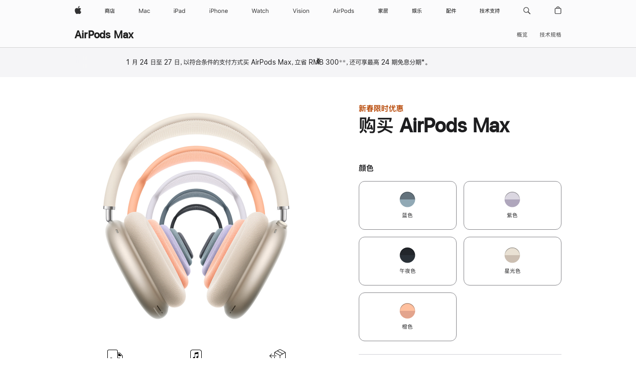

--- FILE ---
content_type: application/javascript
request_url: https://store.storeimages.cdn-apple.com/8756/store.apple.com/static-resources/rs-external-1.68.1-ed939/dist/external.js
body_size: 19985
content:
(()=>{var e,t,n={4:(e,t,n)=>{"use strict";n.d(t,{N1:()=>d,mS:()=>l,zk:()=>u});const r=()=>{let e=!0,t=[];const n=new Map;return{get length(){return n.size},getItem:e=>{const t=n.get(e);return void 0===t?null:t},key:r=>(t=e?Array.from(n.keys()):t,e=!1,r>=0&&r<t.length?t[r]:null),clear:()=>{n.clear(),e=!0},removeItem:t=>{n.delete(t),e=!0},setItem:(t,r)=>{n.set(t,r),e=!0}}};class o{constructor(){this._originUrl=null,this.hash="",this.host="",this.hostname="",this.href="",this.pathname="",this.port="",this.protocol="",this.search=""}get origin(){return this._originUrl?this._originUrl.toString():""}assign(e){try{const t="string"==typeof e?new URL(e):e;this._originUrl=t,this.hash=t.hash,this.host=t.host,this.hostname=t.hostname,this.href=t.href,this.pathname=t.pathname,this.port=t.port,this.protocol=t.protocol,this.search=t.search}catch(e){this._originUrl=null}}replace(e){this.assign(e)}reload(){}}class i extends Array{constructor(){super()}item(e){return this[e]}forEach(){}}class a extends EventTarget{constructor(){super(),this.cookie="",this.referrer="",this.activeElement=null,this.querySelector=()=>null,this.querySelectorAll=()=>new i,this.URL=""}}class s extends EventTarget{constructor(){super(),this.devicePixelRatio=2,this.scrollX=0,this.scrollY=0,this.innerHeight=100,this.innerWidth=100,this.navigator={onLine:!0},this.location=new o,this.document=new a,this.localStorage=r(),this.sessionStorage=r(),this.console=console,this.URL=URL,this.CustomEvent="undefined"==typeof CustomEvent?void 0:CustomEvent,this.atob=atob,this.btoa=btoa,this.performance=performance,this.setTimeout=setTimeout,this.clearTimeout=clearTimeout,this.setInterval=setInterval,this.clearInterval=clearInterval,this.fetch=fetch}getSelection(){return null}}let c="undefined"==typeof window?new s:window;const l=()=>c,u=()=>{const e="undefined"!=typeof window,t="undefined"!=typeof document,n=t&&void 0!==document.createElement;return e&&t&&n?window:null},d=e=>{const t=/(AppleWebkit)/i.test(e),n=/Chrome/.test(e)&&/Google Inc/.test(navigator.vendor),r=/Android.*Mobile|Mobile.*Android/i.test(e),o=/MSIE ([0-9]{1,}[.0-9]{0,})/.exec(e),i=/Trident\/.*rv:([0-9]{1,}[.0-9]{0,})/.exec(e),a=o&&o[1]||i&&i[1],s=/(ipad)/i.test(e),c=/(iphone|ipod)/i.test(e)&&t,l=c||s?e.match(/os ([\d_]*)/i):null,u=/CriOS/.test(e)&&c,d=l&&l[1]||"0";return{isMobileIos:c,isIpad:s,isAndroidMobile:r,isIosChrome:u,userAgent:e,isPhantom:/Phantom/i.test(e),isFirefox:/(Firefox)/i.test(e),isChrome:/(Chrome)/i.test(e),isSafari:/(Safari)/i.test(e)&&!/(Chrome)/i.test(e),isHandheldPhone:c||r,iosVersion:parseFloat(d.replace("_",".")),isIe:Boolean(a),ieVersion:parseFloat(a||"0"),isAndroidInternet:r&&!n&&t,androidVersion:r?parseFloat(e.slice(e.indexOf("Android")+8)):0}};c.devicePixelRatio},64:(e,t,n)=>{"use strict";const r=n(609),o={className:"footer"};e.exports=class{constructor(e,t){t=Object.assign({},o,t),this.el=e,this._selectors={wrapper:`.${t.className}`,directory:t.directorySelector||`.${t.className}-directory`,mini:t.miniSelector||`.${t.className}-mini`},this._initializeDirectory(t),this._initializeLangLink()}_initializeDirectory(e){this._directory=this.el.querySelector(this._selectors.directory),this._directory&&this._directory.querySelectorAll(`${this._selectors.directory}-column-section`).forEach(t=>{const n=t.querySelector(`${this._selectors.directory}-column-section-title-button`),o=t.querySelector(`${this._selectors.directory}-column-section-title-icon`),i=t.querySelector(`${this._selectors.directory}-column-section-list`);r.create(t,n,o,i,{expandedClassName:`${e.className}-directory-column-expanded`})})}_initializeLangLink(){if(this._langLink=this.el.querySelector(`${this._selectors.mini}-locale-lang`),!this._langLink)return;let e=window.location.pathname;const t=this._langLink.getAttribute("data-locale-current"),n=this._langLink.pathname;e.includes(t)&&(e=e.replace(t,n),e.startsWith("/")||(e=`/${e}`),this._langLink.href=e)}}},79:(e,t,n)=>{"use strict";var r=n(64),o=n.n(r);const i="as-globalfooter",a=document.querySelector(`.${i}`);a&&(new(o())(a,{className:i}),(e=>{const t="as-footnotes-sosumi",n=document.querySelector(`.${t}`),r=document.querySelector(`.${e}`);var o;n&&(0===(o=n).textContent.trim().length||0===parseInt(window.getComputedStyle(o).getPropertyValue("height"),10))&&(r?.classList?.add("as-footnotes-isempty"),n.className+=` ${t}-isempty`)})(i))},202:(e,t,n)=>{"use strict";n.d(t,{hI:()=>a,tG:()=>u});var r=n(208),o=n(328),i=n(716);const{hI:a,u9:s}=r,{u3:c,PA:l}=o,{Ay:u}=i},208:(e,t,n)=>{"use strict";n.d(t,{hI:()=>f,u9:()=>h});var r=n(716),o=n(4);const i=Object.freeze({onFetchSuccess:"onFetchSuccess",onFetchError:"onFetchError"}),a=new EventTarget;class s extends Error{constructor(e,t,n){const r=e.status||0===e.status?e.status:"",o=`${r} ${e.statusText||""}`.trim(),i=o?`response.status: ${o}`:"an unknown error";t.options&&delete t.options.body,t.options&&delete t.options.headers,super(`Request failed with ${i}, response.type: ${e.type}, response.redirected: ${e.redirected}, request.url: ${t.url}, request.options: ${JSON.stringify(t.options)}, content-type: ${e.headers&&e.headers.get("Content-Type")}, x-request-id: ${e.headers&&e.headers.get("x-request-id")}, trace-id: ${n}`),this.name="HTTPError",this.code=r}}class c extends Error{constructor(e,t,n,r){const o=e.status||0===e.status?e.status:"",i=`${o} ${e.statusText||""}`.trim(),a=i?`response.status: ${i}`:"an unknown error",s=n instanceof Error?n.message:"(NONE)";t.options&&delete t.options.body,t.options&&delete t.options.headers,super(`Received non-JSON response from JSON API with error.message: ${s}, ${a}, response.type: ${e.type}, response.redirected: ${e.redirected}, request.url: ${t.url}, request.options: ${JSON.stringify(t.options)}, content-type: ${e.headers&&e.headers.get("Content-Type")}, x-request-id: ${e.headers&&e.headers.get("x-request-id")}, trace-id: ${r}`),this.name="JSONError",this.code=o}}class l extends Error{constructor(e,t){e.options&&delete e.options.body,e.options&&delete e.options.headers,super(`Request timed out after ${e.options&&e.options.timeout} ms, request.url: ${e.url}, request.options: ${JSON.stringify(e.options)}, trace-id: ${t}`),this.name="TimeoutError",this.code=408}}const u=()=>Math.random().toString(36).substring(2,12)+"-"+Date.now().toString(36),d=async function(e){let t,n=arguments.length>1&&void 0!==arguments[1]?arguments[1]:{},c=arguments.length>2&&void 0!==arguments[2]?arguments[2]:u();n.timeout=n.timeout||1e4;let d=new AbortController;const p=(0,o.mS)(),h={url:e,options:{method:"GET",credentials:"same-origin",signal:d.signal,...n,headers:n.headers||{}}};Array.isArray(h.options.headers)?h.options.headers.push(["x-aos-ui-fetch-call-1",c]):h.options.headers instanceof Headers?h.options.headers.set("x-aos-ui-fetch-call-1",c):h.options.headers["x-aos-ui-fetch-call-1"]=c;const m=p.fetch(h.url,h.options).then(e=>e),y=new Promise((e,r)=>{t=setTimeout(()=>{d.abort(),r(new l(h,c))},n.timeout)});try{const e=p.performance,t=e?e.now():null,n=await Promise.race([m,y]),i="/shop/541";if(n&&541===n.status&&h.url!==i){try{p.sessionStorage.clear()}catch(e){console.error(e)}try{await f(i)}catch(e){console.error(e)}return p.location.href="/shop/go/404",null}if(n&&n.ok){const i=e?e.now():null;return e&&function(e){let{request:t,response:n,start:i,end:a,traceId:s}=e;const c=(0,r.Ay)("as-utilities/measureFetch");try{const e=(l=t.url,u=(0,o.mS)().location.origin,new URL(l,u)),r="echoPerformanceNowEvent",c={id:"fetch-timer",meta:{hostname:e.hostname,pathname:e.pathname,duration:null!==a&&null!==i?a-i:NaN,responseStatus:n.status,responseType:n.type,contentType:n.headers&&n.headers.get("Content-Type"),xRequestId:n.headers&&n.headers.get("x-request-id"),traceId:s}};if("undefined"==typeof CustomEvent){const e=new Event(r);Object.defineProperty(e,"detail",{enumerable:!0,configurable:!0,writable:!0,value:c}),(0,o.mS)().dispatchEvent(e)}else(0,o.mS)().dispatchEvent(new CustomEvent(r,{detail:c}))}catch(e){c.error(e)}var l,u}({request:h,response:n,start:t,end:i,traceId:c}),n}if(n)throw new s(n,h,c)}catch(e){throw p.CustomEvent&&a.dispatchEvent(new p.CustomEvent(i.onFetchError,{detail:{error:e}})),e}finally{clearTimeout(t)}},p=e=>async function(t){let n=arguments.length>1&&void 0!==arguments[1]?arguments[1]:{};const{retryLimit:s=0,retryBackoff:p=1,timeout:f=1e4,signal:h}=n,m=(0,r.Ay)("as-utilities/fetchWithRetry");let y,v=new AbortController;h&&(y=()=>{v.abort()},h.addEventListener("abort",y));const g=async function(){let r=arguments.length>0&&void 0!==arguments[0]?arguments[0]:0;const h=p*f*(r+1),y={...n,timeout:h,signal:v.signal};try{if("JSON"===e){const e=await async function(e){let t,n=arguments.length>1&&void 0!==arguments[1]?arguments[1]:{};const r=u(),s=(0,o.mS)(),l={url:e,options:n};try{t=await d(l.url,l.options,r)}catch(e){throw e}try{const e=await t.json();return s.CustomEvent&&a.dispatchEvent(new s.CustomEvent(i.onFetchSuccess,{detail:e})),e}catch(e){throw new c(t,l,e,r)}}(t,y);return r>0&&m.error(`Success on retry request (${t}), attempt ${r}`),e}{const e=await d(t,y);return r>0&&m.error(`Success on retry request (${t}), attempt ${r}`),e}}catch(e){if(e instanceof l&&r<s)return m.error(`Timeout: retrying request (${t}), attempt ${r+1}`),g(r+1);throw e}};try{return await g()}finally{h&&y&&h.removeEventListener("abort",y)}},f=p("JSON"),h=p("RAW")},234:(e,t,n)=>{async function r(){const e=window.dcpConfig,t=e&&e.dataAttr&&document.querySelectorAll(`[${e.dataAttr}]`);if(e&&!0===e.enabled&&t.length>0){const t=await n.e(442).then(n.bind(n,442)),r=await n.e(795).then(n.bind(n,795)),o=function(){for(var e=arguments.length,t=new Array(e),n=0;n<e;n++)t[n]=arguments[n];return t.reduceRight((e,t)=>function(){return t(e(...arguments))},e=>e)},i=o((await n.e(343).then(n.bind(n,343))).addAttributes(window.dcpConfig),t.dynamicFootnotes(window.dynamicFootnotesConfig)),a=e=>(window.asMetrics.update({mZones:[{id:e.mzoneId,modules:e.modules}]}),e);r.init({config:e,modulePreprocessorFn:i,mZoneCallbackFn:a})}}"interactive"===document.readyState?r():document.addEventListener("readystatechange",e=>{"interactive"===e.target.readyState&&r()})},239:e=>{var t=function(e){"use strict";var t,n=Object.prototype,r=n.hasOwnProperty,o=Object.defineProperty||function(e,t,n){e[t]=n.value},i="function"==typeof Symbol?Symbol:{},a=i.iterator||"@@iterator",s=i.asyncIterator||"@@asyncIterator",c=i.toStringTag||"@@toStringTag";function l(e,t,n){return Object.defineProperty(e,t,{value:n,enumerable:!0,configurable:!0,writable:!0}),e[t]}try{l({},"")}catch(e){l=function(e,t,n){return e[t]=n}}function u(e,t,n,r){var i=t&&t.prototype instanceof v?t:v,a=Object.create(i.prototype),s=new k(r||[]);return o(a,"_invoke",{value:_(e,n,s)}),a}function d(e,t,n){try{return{type:"normal",arg:e.call(t,n)}}catch(e){return{type:"throw",arg:e}}}e.wrap=u;var p="suspendedStart",f="suspendedYield",h="executing",m="completed",y={};function v(){}function g(){}function b(){}var S={};l(S,a,function(){return this});var w=Object.getPrototypeOf,E=w&&w(w(L([])));E&&E!==n&&r.call(E,a)&&(S=E);var O=b.prototype=v.prototype=Object.create(S);function P(e){["next","throw","return"].forEach(function(t){l(e,t,function(e){return this._invoke(t,e)})})}function A(e,t){function n(o,i,a,s){var c=d(e[o],e,i);if("throw"!==c.type){var l=c.arg,u=l.value;return u&&"object"==typeof u&&r.call(u,"__await")?t.resolve(u.__await).then(function(e){n("next",e,a,s)},function(e){n("throw",e,a,s)}):t.resolve(u).then(function(e){l.value=e,a(l)},function(e){return n("throw",e,a,s)})}s(c.arg)}var i;o(this,"_invoke",{value:function(e,r){function o(){return new t(function(t,o){n(e,r,t,o)})}return i=i?i.then(o,o):o()}})}function _(e,n,r){var o=p;return function(i,a){if(o===h)throw new Error("Generator is already running");if(o===m){if("throw"===i)throw a;return{value:t,done:!0}}for(r.method=i,r.arg=a;;){var s=r.delegate;if(s){var c=T(s,r);if(c){if(c===y)continue;return c}}if("next"===r.method)r.sent=r._sent=r.arg;else if("throw"===r.method){if(o===p)throw o=m,r.arg;r.dispatchException(r.arg)}else"return"===r.method&&r.abrupt("return",r.arg);o=h;var l=d(e,n,r);if("normal"===l.type){if(o=r.done?m:f,l.arg===y)continue;return{value:l.arg,done:r.done}}"throw"===l.type&&(o=m,r.method="throw",r.arg=l.arg)}}}function T(e,n){var r=n.method,o=e.iterator[r];if(o===t)return n.delegate=null,"throw"===r&&e.iterator.return&&(n.method="return",n.arg=t,T(e,n),"throw"===n.method)||"return"!==r&&(n.method="throw",n.arg=new TypeError("The iterator does not provide a '"+r+"' method")),y;var i=d(o,e.iterator,n.arg);if("throw"===i.type)return n.method="throw",n.arg=i.arg,n.delegate=null,y;var a=i.arg;return a?a.done?(n[e.resultName]=a.value,n.next=e.nextLoc,"return"!==n.method&&(n.method="next",n.arg=t),n.delegate=null,y):a:(n.method="throw",n.arg=new TypeError("iterator result is not an object"),n.delegate=null,y)}function j(e){var t={tryLoc:e[0]};1 in e&&(t.catchLoc=e[1]),2 in e&&(t.finallyLoc=e[2],t.afterLoc=e[3]),this.tryEntries.push(t)}function M(e){var t=e.completion||{};t.type="normal",delete t.arg,e.completion=t}function k(e){this.tryEntries=[{tryLoc:"root"}],e.forEach(j,this),this.reset(!0)}function L(e){if(null!=e){var n=e[a];if(n)return n.call(e);if("function"==typeof e.next)return e;if(!isNaN(e.length)){var o=-1,i=function n(){for(;++o<e.length;)if(r.call(e,o))return n.value=e[o],n.done=!1,n;return n.value=t,n.done=!0,n};return i.next=i}}throw new TypeError(typeof e+" is not iterable")}return g.prototype=b,o(O,"constructor",{value:b,configurable:!0}),o(b,"constructor",{value:g,configurable:!0}),g.displayName=l(b,c,"GeneratorFunction"),e.isGeneratorFunction=function(e){var t="function"==typeof e&&e.constructor;return!!t&&(t===g||"GeneratorFunction"===(t.displayName||t.name))},e.mark=function(e){return Object.setPrototypeOf?Object.setPrototypeOf(e,b):(e.__proto__=b,l(e,c,"GeneratorFunction")),e.prototype=Object.create(O),e},e.awrap=function(e){return{__await:e}},P(A.prototype),l(A.prototype,s,function(){return this}),e.AsyncIterator=A,e.async=function(t,n,r,o,i){void 0===i&&(i=Promise);var a=new A(u(t,n,r,o),i);return e.isGeneratorFunction(n)?a:a.next().then(function(e){return e.done?e.value:a.next()})},P(O),l(O,c,"Generator"),l(O,a,function(){return this}),l(O,"toString",function(){return"[object Generator]"}),e.keys=function(e){var t=Object(e),n=[];for(var r in t)n.push(r);return n.reverse(),function e(){for(;n.length;){var r=n.pop();if(r in t)return e.value=r,e.done=!1,e}return e.done=!0,e}},e.values=L,k.prototype={constructor:k,reset:function(e){if(this.prev=0,this.next=0,this.sent=this._sent=t,this.done=!1,this.delegate=null,this.method="next",this.arg=t,this.tryEntries.forEach(M),!e)for(var n in this)"t"===n.charAt(0)&&r.call(this,n)&&!isNaN(+n.slice(1))&&(this[n]=t)},stop:function(){this.done=!0;var e=this.tryEntries[0].completion;if("throw"===e.type)throw e.arg;return this.rval},dispatchException:function(e){if(this.done)throw e;var n=this;function o(r,o){return s.type="throw",s.arg=e,n.next=r,o&&(n.method="next",n.arg=t),!!o}for(var i=this.tryEntries.length-1;i>=0;--i){var a=this.tryEntries[i],s=a.completion;if("root"===a.tryLoc)return o("end");if(a.tryLoc<=this.prev){var c=r.call(a,"catchLoc"),l=r.call(a,"finallyLoc");if(c&&l){if(this.prev<a.catchLoc)return o(a.catchLoc,!0);if(this.prev<a.finallyLoc)return o(a.finallyLoc)}else if(c){if(this.prev<a.catchLoc)return o(a.catchLoc,!0)}else{if(!l)throw new Error("try statement without catch or finally");if(this.prev<a.finallyLoc)return o(a.finallyLoc)}}}},abrupt:function(e,t){for(var n=this.tryEntries.length-1;n>=0;--n){var o=this.tryEntries[n];if(o.tryLoc<=this.prev&&r.call(o,"finallyLoc")&&this.prev<o.finallyLoc){var i=o;break}}i&&("break"===e||"continue"===e)&&i.tryLoc<=t&&t<=i.finallyLoc&&(i=null);var a=i?i.completion:{};return a.type=e,a.arg=t,i?(this.method="next",this.next=i.finallyLoc,y):this.complete(a)},complete:function(e,t){if("throw"===e.type)throw e.arg;return"break"===e.type||"continue"===e.type?this.next=e.arg:"return"===e.type?(this.rval=this.arg=e.arg,this.method="return",this.next="end"):"normal"===e.type&&t&&(this.next=t),y},finish:function(e){for(var t=this.tryEntries.length-1;t>=0;--t){var n=this.tryEntries[t];if(n.finallyLoc===e)return this.complete(n.completion,n.afterLoc),M(n),y}},catch:function(e){for(var t=this.tryEntries.length-1;t>=0;--t){var n=this.tryEntries[t];if(n.tryLoc===e){var r=n.completion;if("throw"===r.type){var o=r.arg;M(n)}return o}}throw new Error("illegal catch attempt")},delegateYield:function(e,n,r){return this.delegate={iterator:L(e),resultName:n,nextLoc:r},"next"===this.method&&(this.arg=t),y}},e}(e.exports);try{regeneratorRuntime=t}catch(e){"object"==typeof globalThis?globalThis.regeneratorRuntime=t:Function("r","regeneratorRuntime = r")(t)}},320:(e,t,n)=>{n.p=function(e){const t=document.querySelector(`script[src*="${e}"]`);return t&&`${t.src.split(e)[0]}/`||"./"}("/external")},328:(e,t,n)=>{"use strict";n.d(t,{PA:()=>a,u3:()=>i});var r=n(4);Object.freeze(["linear","ease-in","ease-out","ease-in-out","ease-in-cubic","ease-out-cubic"]);const o={linear:e=>e,"ease-in":e=>e**2,"ease-out":e=>e*(2-e),"ease-in-out":e=>e<.5?2*e**2:(4-2*e)*e-1,"ease-in-cubic":e=>e**3,"ease-out-cubic":e=>(e-1)**3+1},i=function(e,t){let n=arguments.length>2&&void 0!==arguments[2]?arguments[2]:{};return new Promise(i=>{const{duration:a=400,easing:s="linear",abortAfterTimeout:c=!0}=n,l=o[s]||o.linear,u=(0,r.mS)().scrollY,d=Math.min(Math.max(0,t),e.scrollHeight-(0,r.mS)().innerHeight);let p,f=!1;const h=t=>{p||(p=t);const n=l((t-p)/a),r=Math.abs(u-d),o=Math.sign(d-u),s=o*n*r,c=(o>0?Math.min:Math.max)(u+s,d);e.scrollTop=c,(o>0?c>=d:c<=d)||f?i("done"):requestAnimationFrame(h)};u!==d?(requestAnimationFrame(h),c&&(0,r.mS)().setTimeout(()=>{f=!0},a)):i("done")})},a=(e,t,n)=>{const r=t.offsetTop;return i(e,r,n)}},406:e=>{const t={collapsed:"10.075 0.675 5.5 5.323 0.925 0.675",halfway:"10.075 3 5.5 3 0.925 3",expanded:"10.075 5.325 5.5 0.676 0.925 5.325"},n={Template:`<svg class="footer-icon-svg" width="11" height="6" viewBox="0 0 11 6">\n\t<polyline data-footer-icon-shape stroke="currentColor" stroke-linecap="round" stroke-linejoin="round" fill="none" fill-rule="evenodd" points="${t.collapsed}">\n\t\t<animate\n\t\t\tdata-footer-animate="expand"\n\t\t\tattributeName="points"\n\t\t\tvalues="${t.collapsed};\n\t\t\t\t\t${t.halfway};\n\t\t\t\t\t${t.expanded}"\n\t\t\tdur="320ms"\n\t\t\tbegin="indefinite"\n\t\t\tfill="freeze"\n\t\t\tkeyTimes="0;\n\t\t\t\t\t0.5;\n\t\t\t\t\t1"\n\t\t\tcalcMode="spline"\n\t\t\tkeySplines="0.12, 0, 0.38, 0;\n\t\t\t\t\t\t0.2, 1, 0.68, 1"\n\t\t/>\n\t\t<animate\n\t\t\tdata-footer-animate="collapse"\n\t\t\tattributeName="points"\n\t\t\tvalues="${t.expanded};\n\t\t\t\t\t${t.halfway};\n\t\t\t\t\t${t.collapsed}"\n\t\t\tdur="320ms"\n\t\t\tbegin="indefinite"\n\t\t\tfill="freeze"\n\t\t\tkeyTimes="0;\n\t\t\t\t\t0.5;\n\t\t\t\t\t1"\n\t\t\tcalcMode="spline"\n\t\t\tkeySplines="0.2, 0, 0.68, 0;\n\t\t\t\t\t\t0.2, 1, 0.68, 1"\n\t\t/>\n\t</polyline>\n</svg>`,Points:t,Selector:"[data-footer-icon]",ShapeSelector:"[data-footer-icon-shape]",ExpandAnimationSelector:'[data-footer-animate="expand"]',CollapseAnimationSelector:'[data-footer-animate="collapse"]'};e.exports=n},481:(e,t,n)=>{"use strict";e.exports={EventEmitterMicro:n(756)}},527:e=>{e.exports=function e(t,n,r){function o(a,s){if(!n[a]){if(!t[a]){if(i)return i(a,!0);var c=new Error("Cannot find module '"+a+"'");throw c.code="MODULE_NOT_FOUND",c}var l=n[a]={exports:{}};t[a][0].call(l.exports,function(e){return o(t[a][1][e]||e)},l,l.exports,e,t,n,r)}return n[a].exports}for(var i=void 0,a=0;a<r.length;a++)o(r[a]);return o}({1:[function(e,t,n){"use strict";Object.defineProperty(n,"__esModule",{value:!0}),Object.defineProperty(n,"enableUpdateSeo",{enumerable:!0,get:function(){return r.enableUpdateSeo}}),Object.defineProperty(n,"isUpdateSeoEnabled",{enumerable:!0,get:function(){return r.isUpdateSeoEnabled}}),Object.defineProperty(n,"makeSeoRequest",{enumerable:!0,get:function(){return o.makeSeoRequest}}),Object.defineProperty(n,"updateSeoUrl",{enumerable:!0,get:function(){return i.updateSeoUrl}});var r=e("./src/seoStatus"),o=e("./src/makeSeoRequest"),i=e("./src/seoRequestUrl")},{"./src/makeSeoRequest":19,"./src/seoRequestUrl":20,"./src/seoStatus":21}],2:[function(e,t,n){"use strict";Object.defineProperty(n,"__esModule",{value:!0}),Object.defineProperty(n,"addMicroDataBlock",{enumerable:!0,get:function(){return i.default}}),Object.defineProperty(n,"getProductPrice",{enumerable:!0,get:function(){return r.default}}),Object.defineProperty(n,"updateBlocks",{enumerable:!0,get:function(){return o.default}});var r=a(e("./src/getProductPrice")),o=a(e("./src/updateBlocks")),i=a(e("./src/addMicroDataBlock"));function a(e){return e&&e.__esModule?e:{default:e}}},{"./src/addMicroDataBlock":3,"./src/getProductPrice":6,"./src/updateBlocks":7}],3:[function(e,t,n){"use strict";Object.defineProperty(n,"__esModule",{value:!0}),n.default=void 0,n.default=function(e){var t=document.createElement("script");t.type="application/ld+json",t.innerText=e,document.head.appendChild(t)}},{}],4:[function(e,t,n){"use strict";Object.defineProperty(n,"__esModule",{value:!0}),n.default=void 0;var r,o=e("./util/dom"),i=(r=e("./util/safeParse"))&&r.__esModule?r:{default:r};n.default=function(){return(0,o.querySelectorAll)('script[type="application/ld+json"]').reduce(function(e,t){if(!t.innerText)return e;var n=(0,i.default)(t.innerText);return n?(e.push({data:n,element:t}),e):e},[])}},{"./util/dom":8,"./util/safeParse":9}],5:[function(e,t,n){"use strict";Object.defineProperty(n,"__esModule",{value:!0}),n.default=void 0;var r,o=(r=e("./getBlocks"))&&r.__esModule?r:{default:r};n.default=function(e){return e&&(0,o.default)().filter(function(t){var n=t.data,r=void 0===n?{}:n;return r["@type"]&&r["@type"]===e})||[]}},{"./getBlocks":4}],6:[function(e,t,n){"use strict";Object.defineProperty(n,"__esModule",{value:!0}),n.default=void 0;var r,o=e("./util/dom"),i=(r=e("./getBlocksByType"))&&r.__esModule?r:{default:r};n.default=function(e){if(!e)return null;var t=(0,i.default)("Product");if(!t||!t.length)return null;for(var n=0;n<t.length;n++){var r=t[n].data;if(!r||!r.offers||!Array.isArray(r.offers))return null;var a=r.offers.filter(function(e){return e&&e["@type"]&&"Offer"===e["@type"]}),s=(0,o.find)(a,function(t){return t.sku===e});if(s&&s.price)return s.price}return null}},{"./getBlocksByType":5,"./util/dom":8}],7:[function(e,t,n){"use strict";Object.defineProperty(n,"__esModule",{value:!0}),n.default=void 0;var r=s(e("./util/safeParse")),o=e("./util/dom"),i=s(e("./getBlocksByType")),a=s(e("./addMicroDataBlock"));function s(e){return e&&e.__esModule?e:{default:e}}n.default=function(e){var t=(e||[]).map(function(e){return{text:e,object:(0,r.default)(e)}}).filter(function(e){var t=e.object;return t&&t["@type"]});t.reduce(function(e,t){var n=t.object["@type"];return e.includes(n)?e:e.concat(n)},[]).forEach(function(e){(0,i.default)(e).forEach(function(e){var t=e.element;return(0,o.remove)(t)})}),t.forEach(function(e){return(0,a.default)(e.text)})}},{"./addMicroDataBlock":3,"./getBlocksByType":5,"./util/dom":8,"./util/safeParse":9}],8:[function(e,t,n){"use strict";Object.defineProperty(n,"__esModule",{value:!0}),n.remove=n.querySelectorAll=n.find=void 0,n.querySelectorAll=function(e){return Array.prototype.slice.call(document.querySelectorAll(e))},n.find=function(e,t){return e.filter(t)[0]},n.remove=function(e){return e.parentNode.removeChild(e)}},{}],9:[function(e,t,n){"use strict";Object.defineProperty(n,"__esModule",{value:!0}),n.default=void 0,n.default=function(e){if(!e)return null;try{return JSON.parse(e)}catch(e){return null}}},{}],10:[function(e,t,n){"use strict";Object.defineProperty(n,"__esModule",{value:!0});var r=e("./replaceJSONLDWithBaiduJSONLD");Object.keys(r).forEach(function(e){"default"!==e&&"__esModule"!==e&&(e in n&&n[e]===r[e]||Object.defineProperty(n,e,{enumerable:!0,get:function(){return r[e]}}))});var o=e("./updateAlternateURL");Object.keys(o).forEach(function(e){"default"!==e&&"__esModule"!==e&&(e in n&&n[e]===o[e]||Object.defineProperty(n,e,{enumerable:!0,get:function(){return o[e]}}))});var i=e("./updateCanonicalURL");Object.keys(i).forEach(function(e){"default"!==e&&"__esModule"!==e&&(e in n&&n[e]===i[e]||Object.defineProperty(n,e,{enumerable:!0,get:function(){return i[e]}}))});var a=e("./updateLocation");Object.keys(a).forEach(function(e){"default"!==e&&"__esModule"!==e&&(e in n&&n[e]===a[e]||Object.defineProperty(n,e,{enumerable:!0,get:function(){return a[e]}}))});var s=e("./updateMetaDescription");Object.keys(s).forEach(function(e){"default"!==e&&"__esModule"!==e&&(e in n&&n[e]===s[e]||Object.defineProperty(n,e,{enumerable:!0,get:function(){return s[e]}}))});var c=e("./updateMetaRobots");Object.keys(c).forEach(function(e){"default"!==e&&"__esModule"!==e&&(e in n&&n[e]===c[e]||Object.defineProperty(n,e,{enumerable:!0,get:function(){return c[e]}}))});var l=e("./updatePageTitle");Object.keys(l).forEach(function(e){"default"!==e&&"__esModule"!==e&&(e in n&&n[e]===l[e]||Object.defineProperty(n,e,{enumerable:!0,get:function(){return l[e]}}))});var u=e("./updateJSONLD");Object.keys(u).forEach(function(e){"default"!==e&&"__esModule"!==e&&(e in n&&n[e]===u[e]||Object.defineProperty(n,e,{enumerable:!0,get:function(){return u[e]}}))})},{"./replaceJSONLDWithBaiduJSONLD":11,"./updateAlternateURL":12,"./updateCanonicalURL":13,"./updateJSONLD":14,"./updateLocation":15,"./updateMetaDescription":16,"./updateMetaRobots":17,"./updatePageTitle":18}],11:[function(e,t,n){"use strict";Object.defineProperty(n,"__esModule",{value:!0}),n.replaceJSONLDWithBaiduJSONLD=void 0;var r=e("@aos/as-json-ld"),o=e("../util");n.replaceJSONLDWithBaiduJSONLD=function(){var e=(arguments.length>0&&void 0!==arguments[0]?arguments[0]:{}).baiduMicrodata;e&&((0,o.removeAllElements)('script[type="application/ld+json"]'),(0,r.addMicroDataBlock)(e))}},{"../util":26,"@aos/as-json-ld":2}],12:[function(e,t,n){"use strict";Object.defineProperty(n,"__esModule",{value:!0}),n.updateAlternateURL=void 0;var r=e("../util");n.updateAlternateURL=function(){var e=(arguments.length>0&&void 0!==arguments[0]?arguments[0]:{}).alternateUrls;e&&0!==e.length&&((0,r.removeAllElements)('link[rel ="alternate"]'),e.filter(function(e){return e&&e.lang&&e.url}).forEach(function(e){var t=e.lang,n=e.url;(0,r.createElement)("link",{rel:"alternate",hreflang:t,href:n})}))}},{"../util":26}],13:[function(e,t,n){"use strict";Object.defineProperty(n,"__esModule",{value:!0}),n.updateCanonicalURL=void 0;var r=e("../util");n.updateCanonicalURL=function(){var e=(arguments.length>0&&void 0!==arguments[0]?arguments[0]:{}).canonicalURL;e&&(0,r.createOrUpdateElement)({type:"link",selector:'link[rel="canonical"]',props:{rel:"canonical",href:e}})}},{"../util":26}],14:[function(e,t,n){"use strict";Object.defineProperty(n,"__esModule",{value:!0}),n.updateJSONLD=void 0;var r=e("@aos/as-json-ld");n.updateJSONLD=function(){var e=(arguments.length>0&&void 0!==arguments[0]?arguments[0]:{}).microdataList;e&&(0,r.updateBlocks)(e)}},{"@aos/as-json-ld":2}],15:[function(e,t,n){"use strict";function r(e){return(r="function"==typeof Symbol&&"symbol"==typeof Symbol.iterator?function(e){return typeof e}:function(e){return e&&"function"==typeof Symbol&&e.constructor===Symbol&&e!==Symbol.prototype?"symbol":typeof e})(e)}Object.defineProperty(n,"__esModule",{value:!0}),n.updateLocation=void 0;var o=e("../util");function i(e,t){var n=Object.keys(e);if(Object.getOwnPropertySymbols){var r=Object.getOwnPropertySymbols(e);t&&(r=r.filter(function(t){return Object.getOwnPropertyDescriptor(e,t).enumerable})),n.push.apply(n,r)}return n}function a(e){for(var t=1;t<arguments.length;t++){var n=null!=arguments[t]?arguments[t]:{};t%2?i(Object(n),!0).forEach(function(t){s(e,t,n[t])}):Object.getOwnPropertyDescriptors?Object.defineProperties(e,Object.getOwnPropertyDescriptors(n)):i(Object(n)).forEach(function(t){Object.defineProperty(e,t,Object.getOwnPropertyDescriptor(n,t))})}return e}function s(e,t,n){return(t=function(e){var t=function(e){if("object"!==r(e)||null===e)return e;var t=e[Symbol.toPrimitive];if(void 0!==t){var n=t.call(e,"string");if("object"!==r(n))return n;throw new TypeError("@@toPrimitive must return a primitive value.")}return String(e)}(e);return"symbol"===r(t)?t:String(t)}(t))in e?Object.defineProperty(e,t,{value:n,enumerable:!0,configurable:!0,writable:!0}):e[t]=n,e}function c(e,t){return function(e){if(Array.isArray(e))return e}(e)||function(e,t){var n=null==e?null:"undefined"!=typeof Symbol&&e[Symbol.iterator]||e["@@iterator"];if(null!=n){var r,o,i,a,s=[],c=!0,l=!1;try{if(i=(n=n.call(e)).next,0===t){if(Object(n)!==n)return;c=!1}else for(;!(c=(r=i.call(n)).done)&&(s.push(r.value),s.length!==t);c=!0);}catch(e){l=!0,o=e}finally{try{if(!c&&null!=n.return&&(a=n.return(),Object(a)!==a))return}finally{if(l)throw o}}return s}}(e,t)||function(e,t){if(e){if("string"==typeof e)return l(e,t);var n=Object.prototype.toString.call(e).slice(8,-1);return"Object"===n&&e.constructor&&(n=e.constructor.name),"Map"===n||"Set"===n?Array.from(e):"Arguments"===n||/^(?:Ui|I)nt(?:8|16|32)(?:Clamped)?Array$/.test(n)?l(e,t):void 0}}(e,t)||function(){throw new TypeError("Invalid attempt to destructure non-iterable instance.\nIn order to be iterable, non-array objects must have a [Symbol.iterator]() method.")}()}function l(e,t){(null==t||t>e.length)&&(t=e.length);for(var n=0,r=new Array(t);n<t;n++)r[n]=e[n];return r}var u=["preSelect","product","step","configured"],d=["option.watch_bands","option.watch_cases"];n.updateLocation=function(){var e=arguments.length>0&&void 0!==arguments[0]?arguments[0]:{},t=e.updatePageURL,n=e.canonicalURL,r=e.title,i=e.curatedKit,s=e.targetURL;if(t)o.history.replaceState(null,r,t);else{var l=s||n;if(l&&"string"==typeof l){var p=c(o.location.getPathname().split("/shop/"),1)[0],f=o.location.parseFullURL(l),h=f.pathname,m=f.search,y=p+"/shop/"+c(h.split("/shop/"),2)[1],v=u;i&&v.push.apply(v,d);var g=(0,o.querystringToObject)(o.location.getSearch(),v);Object.keys(g).forEach(function(e){(function(e){return e.startsWith("ao.")})(e)&&delete g[e]});var b=a({},g,{},(0,o.querystringToObject)((m||"").slice(1))),S=o.location.getOrigin()+y+(Object.keys(b).length?"?"+(0,o.objectToQuerystring)(b):"")+o.location.getHash();o.history.replaceState(null,r,S)}}}},{"../util":26}],16:[function(e,t,n){"use strict";Object.defineProperty(n,"__esModule",{value:!0}),n.updateMetaDescription=void 0;var r=e("../util");n.updateMetaDescription=function(){var e=(arguments.length>0&&void 0!==arguments[0]?arguments[0]:{}).metaDescription;if(!e)return!1;(0,r.createOrUpdateElement)({type:"meta",selector:'meta[name="description"]',props:{name:"description",content:e}})}},{"../util":26}],17:[function(e,t,n){"use strict";Object.defineProperty(n,"__esModule",{value:!0}),n.updateMetaRobots=void 0;var r=e("../util");n.updateMetaRobots=function(){var e=(arguments.length>0&&void 0!==arguments[0]?arguments[0]:{}).socialSharingTags;if(!e||!e.items)return!1;var t=function(e,t){return e.filter(t)[0]}(e.items,function(e){var t=e.value;return t&&"robots"===t.typeValue});t?(0,r.createOrUpdateElement)({type:"meta",selector:'meta[name="robots"]',props:{name:"robots",content:t.value.content}}):(0,r.removeAllElements)("meta[name=robots]")}},{"../util":26}],18:[function(e,t,n){"use strict";Object.defineProperty(n,"__esModule",{value:!0}),n.updatePageTitle=void 0;var r=e("../util");n.updatePageTitle=function(){var e=(arguments.length>0&&void 0!==arguments[0]?arguments[0]:{}).title;e&&(0,r.setTitle)(e)}},{"../util":26}],19:[function(e,t,n){"use strict";Object.defineProperty(n,"__esModule",{value:!0}),n.makeSeoRequest=void 0;var r=e("./util"),o=e("./seoRequestUrl"),i=e("./seoStatus"),a=e("./updateSEOMetadata"),s=(0,r.debounce)(function(e,t){var n=t||{};n.refererUrl=r.location.getHref();var o=JSON.stringify(n),i=(0,r.appendToQuerystring)(e,"m",o);(0,r.get)(i,a.updateSEOMetadata)},500);n.makeSeoRequest=function(e){var t=(0,o.getSeoRequestUrl)();if(!t||!(0,i.isUpdateSeoEnabled)())return!1;s(t,e)}},{"./seoRequestUrl":20,"./seoStatus":21,"./updateSEOMetadata":22,"./util":26}],20:[function(e,t,n){"use strict";Object.defineProperty(n,"__esModule",{value:!0}),n.updateSeoUrl=n.getSeoRequestUrl=void 0;var r="";n.updateSeoUrl=function(e){return r=e,!0},n.getSeoRequestUrl=function(){return r}},{}],21:[function(e,t,n){"use strict";Object.defineProperty(n,"__esModule",{value:!0}),n.isUpdateSeoEnabled=n.enableUpdateSeo=void 0;var r=!1;n.enableUpdateSeo=function(){r=!0},n.isUpdateSeoEnabled=function(){return r}},{}],22:[function(e,t,n){"use strict";function r(e){return(r="function"==typeof Symbol&&"symbol"==typeof Symbol.iterator?function(e){return typeof e}:function(e){return e&&"function"==typeof Symbol&&e.constructor===Symbol&&e!==Symbol.prototype?"symbol":typeof e})(e)}Object.defineProperty(n,"__esModule",{value:!0}),n.updateSEOMetadata=void 0;var o=function(e,t){if(e&&e.__esModule)return e;if(null===e||"object"!==r(e)&&"function"!=typeof e)return{default:e};var n=i(t);if(n&&n.has(e))return n.get(e);var o={},a=Object.defineProperty&&Object.getOwnPropertyDescriptor;for(var s in e)if("default"!==s&&Object.prototype.hasOwnProperty.call(e,s)){var c=a?Object.getOwnPropertyDescriptor(e,s):null;c&&(c.get||c.set)?Object.defineProperty(o,s,c):o[s]=e[s]}return o.default=e,n&&n.set(e,o),o}(e("./actions"));function i(e){if("function"!=typeof WeakMap)return null;var t=new WeakMap,n=new WeakMap;return(i=function(e){return e?n:t})(e)}n.updateSEOMetadata=function(e){var t=e.body;if(!t)return!1;var n=t.marketingData;if(!n)return!1;Object.keys(o).forEach(function(e){return o[e](n)})}},{"./actions":10}],23:[function(e,t,n){"use strict";Object.defineProperty(n,"__esModule",{value:!0}),n.debounce=void 0,n.debounce=function(e,t){var n;return function(){for(var r=arguments.length,o=new Array(r),i=0;i<r;i++)o[i]=arguments[i];window.clearTimeout(n),n=window.setTimeout(function(){return e.apply(void 0,o)},t)}}},{}],24:[function(e,t,n){"use strict";Object.defineProperty(n,"__esModule",{value:!0}),n.removeAllElements=n.createOrUpdateElement=n.createElement=void 0;var r=e("./querySelectorAll"),o=function(e,t){e&&Object.keys(t||{}).forEach(function(n){e.setAttribute(n,t[n])})},i=n.createElement=function(e){var t=arguments.length>1&&void 0!==arguments[1]?arguments[1]:{},n=arguments.length>2&&void 0!==arguments[2]?arguments[2]:document.head,r=document.createElement(e);return o(r,t),n&&n.appendChild(r),r};n.createOrUpdateElement=function(e){var t=e.selector,n=e.type,r=e.props,a=e.parent,s=void 0===a?document.head:a,c=document.querySelector(t);c?o(c,r):i(n,r,s)},n.removeAllElements=function(e){(0,r.querySelectorAll)(e).forEach(function(e){return e.parentNode.removeChild(e)})}},{"./querySelectorAll":30}],25:[function(e,t,n){"use strict";Object.defineProperty(n,"__esModule",{value:!0}),n.history=void 0,n.history={replaceState:function(e,t,n){return window.history.replaceState(e,t,n)}}},{}],26:[function(e,t,n){"use strict";Object.defineProperty(n,"__esModule",{value:!0});var r=e("./debounce");Object.keys(r).forEach(function(e){"default"!==e&&"__esModule"!==e&&(e in n&&n[e]===r[e]||Object.defineProperty(n,e,{enumerable:!0,get:function(){return r[e]}}))});var o=e("./elements");Object.keys(o).forEach(function(e){"default"!==e&&"__esModule"!==e&&(e in n&&n[e]===o[e]||Object.defineProperty(n,e,{enumerable:!0,get:function(){return o[e]}}))});var i=e("./history");Object.keys(i).forEach(function(e){"default"!==e&&"__esModule"!==e&&(e in n&&n[e]===i[e]||Object.defineProperty(n,e,{enumerable:!0,get:function(){return i[e]}}))});var a=e("./location");Object.keys(a).forEach(function(e){"default"!==e&&"__esModule"!==e&&(e in n&&n[e]===a[e]||Object.defineProperty(n,e,{enumerable:!0,get:function(){return a[e]}}))});var s=e("./objects");Object.keys(s).forEach(function(e){"default"!==e&&"__esModule"!==e&&(e in n&&n[e]===s[e]||Object.defineProperty(n,e,{enumerable:!0,get:function(){return s[e]}}))});var c=e("./parseJSON");Object.keys(c).forEach(function(e){"default"!==e&&"__esModule"!==e&&(e in n&&n[e]===c[e]||Object.defineProperty(n,e,{enumerable:!0,get:function(){return c[e]}}))});var l=e("./querystring");Object.keys(l).forEach(function(e){"default"!==e&&"__esModule"!==e&&(e in n&&n[e]===l[e]||Object.defineProperty(n,e,{enumerable:!0,get:function(){return l[e]}}))});var u=e("./querySelectorAll");Object.keys(u).forEach(function(e){"default"!==e&&"__esModule"!==e&&(e in n&&n[e]===u[e]||Object.defineProperty(n,e,{enumerable:!0,get:function(){return u[e]}}))});var d=e("./request");Object.keys(d).forEach(function(e){"default"!==e&&"__esModule"!==e&&(e in n&&n[e]===d[e]||Object.defineProperty(n,e,{enumerable:!0,get:function(){return d[e]}}))});var p=e("./title");Object.keys(p).forEach(function(e){"default"!==e&&"__esModule"!==e&&(e in n&&n[e]===p[e]||Object.defineProperty(n,e,{enumerable:!0,get:function(){return p[e]}}))})},{"./debounce":23,"./elements":24,"./history":25,"./location":27,"./objects":28,"./parseJSON":29,"./querySelectorAll":30,"./querystring":31,"./request":32,"./title":33}],27:[function(e,t,n){"use strict";Object.defineProperty(n,"__esModule",{value:!0}),n.location=void 0,n.location={getHref:function(){return window.location.href},getSearch:function(){return window.location.search.slice(1)},getHash:function(){return window.location.hash},getOrigin:function(){return window.location.origin},getPathname:function(){return window.location.pathname},parseFullURL:function(e){var t=document.createElement("a");return t.href=e,{pathname:0!==t.pathname.indexOf("/")?"/"+t.pathname:t.pathname,search:t.search,hash:t.hash,port:"80"===t.port||"443"===t.port?"":t.port,host:t.host,hostname:t.hostname,protocol:t.protocol}}}},{}],28:[function(e,t,n){"use strict";Object.defineProperty(n,"__esModule",{value:!0}),n.mergeObjects=void 0,n.mergeObjects=function(){for(var e=arguments.length,t=new Array(e),n=0;n<e;n++)t[n]=arguments[n];return t.reduce(function(e,t){return Object.keys(t).forEach(function(n){return e[n]=t[n]}),e},{})}},{}],29:[function(e,t,n){"use strict";Object.defineProperty(n,"__esModule",{value:!0}),n.parseJSON=void 0,n.parseJSON=function(e){try{return JSON.parse(e)}catch(e){return null}}},{}],30:[function(e,t,n){"use strict";Object.defineProperty(n,"__esModule",{value:!0}),n.querySelectorAll=void 0,n.querySelectorAll=function(e){return Array.prototype.slice.call(document.querySelectorAll(e))}},{}],31:[function(e,t,n){"use strict";Object.defineProperty(n,"__esModule",{value:!0}),n.querystringToObject=n.objectToQuerystring=n.appendToQuerystring=void 0,n.objectToQuerystring=function(e){return Object.keys(e||{}).map(function(t){return t+"="+encodeURIComponent(e[t])}).join("&")},n.querystringToObject=function(e){var t=arguments.length>1&&void 0!==arguments[1]?arguments[1]:[];return(e||"").split("&").map(function(e){return e.split("=")}).filter(function(e){return e&&e[0]&&t.indexOf(e[0])<0}).reduce(function(e,t){return(e[t[0]]=decodeURIComponent(t[1]))&&e},{})},n.appendToQuerystring=function(e,t,n){var r=e.indexOf("?")>=0?"&":"?";return e+r+t+"="+encodeURIComponent(n)}},{}],32:[function(e,t,n){"use strict";Object.defineProperty(n,"__esModule",{value:!0}),n.post=n.get=void 0;var r=e("./parseJSON");n.post=function(e,t){var n=arguments.length>2&&void 0!==arguments[2]?arguments[2]:function(){},r=new XMLHttpRequest;r.onload=function(){if(200!==this.status)return!1;n(this.responseText)},r.open("POST",e,!0),r.setRequestHeader("Content-Type","application/json"),r.setRequestHeader("Accept","application/json"),r.send(JSON.stringify(t||{}))},n.get=function(e){var t=arguments.length>1&&void 0!==arguments[1]?arguments[1]:function(){},n=new XMLHttpRequest;n.onload=function(){if(200!==this.status)return!1;t((0,r.parseJSON)(this.responseText))},n.open("GET",e,!0),n.setRequestHeader("Content-Type","application/json"),n.setRequestHeader("Accept","application/json"),n.send()}},{"./parseJSON":29}],33:[function(e,t,n){"use strict";Object.defineProperty(n,"__esModule",{value:!0}),n.setTitle=void 0,n.setTitle=function(e){window.document.title=e}},{}]},{},[1])(1)},609:(e,t,n)=>{const r=n(787),o=n(406),i={expandedClassName:"footer-directory-column-expanded"},a=new r({breakpoints:[{name:"xsmall",mediaQuery:"only screen and (max-width: 480px)"},{name:"small",mediaQuery:"only screen and (min-width: 481px) and (max-width: 833px)"},{name:"medium",mediaQuery:"only screen and (min-width: 834px) and (max-width: 1023px)"},{name:"large",mediaQuery:"only screen and (min-width: 1024px)"}]});class s{constructor(e,t,n,a,c){this.options=Object.assign({},i,c),this.section=e,this.button=t,this.icon=n,this.list=a,this.expanded=!1,this.icon.innerHTML=o.Template,this.icon.iconExpandAnimationEl=this.icon.querySelector(o.ExpandAnimationSelector),this.icon.iconCollapseAnimationEl=this.icon.querySelector(o.CollapseAnimationSelector),this.button.addEventListener("click",this.toggle.bind(this)),s._viewports.on(r.CHANGE_EVENTS.VIEWPORT,this.onViewportChange.bind(this));const l=s._viewports.getBreakpoint();this.onViewportChange({viewport:l})}static create(e,t,n,r,o){return new s(e,t,n,r,o)}isExpanded(){return this.expanded}toggle(){this.isExpanded()?this.collapse():this.expand()}expand(){this.expanded||(this.icon.iconExpandAnimationEl.beginElement(),this.expanded=!0,this.section.classList.add(this.options.expandedClassName),this.button.ariaExpanded=!0)}collapse(){this.expanded&&(this.icon.iconCollapseAnimationEl.beginElement(),this.expanded=!1,this.section.classList.remove(this.options.expandedClassName),this.button.ariaExpanded=!1)}_isBreakPointWithMenu(e){return"small"===e||"xsmall"===e}onViewportChange(e){this._isBreakPointWithMenu(e.viewport)?(this.button.removeAttribute("disabled"),this.button.setAttribute("aria-expanded","false"),this.button.setAttribute("aria-controls",this.list.id)):(this.collapse(),this.button.setAttribute("disabled",""),this.button.removeAttribute("aria-expanded"),this.button.removeAttribute("aria-controls"))}destroy(){this.button.removeEventListener("click",this.toggle.bind(this))}}s._viewports=a,e.exports=s},702:()=>{window.performance||(window.performance={}),window.performance.mark||(window.performance.mark=()=>{}),window.performance.measure||(window.performance.measure=()=>{}),window.performance.getEntriesByName||(window.performance.getEntriesByName=()=>[])},716:(e,t,n)=>{"use strict";n.d(t,{Ay:()=>s});var r=n(4);const o=Object.freeze(["error","warn","info","debug","trace"]),i=Object.freeze({trace:4,debug:3,info:2,warn:1,error:0}),a=e=>"string"==typeof e||"number"==typeof e||"boolean"==typeof e?e:void 0,s=e=>{if(!e)throw new Error("moduleName parameter required for Logger");const t=t=>n=>{const s=((0,r.mS)().sessionStorage.getItem("AS_LOG_LEVEL")||(0,r.mS)().AS_LOG_LEVEL||"").toLowerCase(),c=o.find(e=>e===s)||"error",l=i[c];if(i[t]<=l)try{let o;"string"==typeof n||"number"==typeof n||"boolean"==typeof n||"bigint"==typeof n?o={message:n}:Array.isArray(n)?o={message:n.toString()}:(u=n,o={...u,name:"name"in u?a(u.name):void 0,code:"code"in u?a(u.code):void 0,message:"message"in u?a(u.message):void 0,lineno:"lineno"in u?a(u.lineno):void 0,colno:"colno"in u?a(u.colno):void 0,line:"line"in u?a(u.line):void 0,column:"column"in u?a(u.column):void 0,stack:"stack"in u?a(u.stack):"error"in u&&"object"==typeof u.error&&u.error&&"stack"in u.error?a(u.error.stack):void 0});const i=(0,r.zk)();(e=>{if("undefined"==typeof CustomEvent){const t=new Event("echoLogEvent");Object.defineProperty(t,"detail",{enumerable:!0,configurable:!0,writable:!0,value:e}),(0,r.mS)().dispatchEvent(t)}else{const t=new CustomEvent("echoLogEvent",{detail:e});(0,r.mS)().dispatchEvent(t)}})({...o,id:e,type:t.toLowerCase(),currentScriptSrc:i&&i.document&&i.document.currentScript&&"src"in i.document.currentScript&&i.document.currentScript.src}),(0,r.mS)().console[t](n)}catch(e){(0,r.mS)().console.error("as-utilities/logger: could not log message",e)}var u};return{error:t("error"),warn:t("warn"),info:t("info"),debug:t("debug"),trace:t("trace")}}},756:e=>{"use strict";function t(){this._events={}}let n=t.prototype;n.on=function(e,t){return this._events[e]=this._events[e]||[],this._events[e].unshift(t),t},n.once=function(e,t){let n=this;return this.on(e,function r(o){n.off(e,r),void 0!==o?t(o):t()})},n.off=function(e,t){if(!this.has(e))return;if(1===arguments.length)return this._events[e]=null,void delete this._events[e];let n=this._events[e].indexOf(t);-1!==n&&this._events[e].splice(n,1)},n.trigger=function(e,t){if(this.has(e))for(let n=this._events[e].length-1;n>=0;n--)void 0!==t?this._events[e][n](t):this._events[e][n]()},n.has=function(e){return e in this._events!=0&&0!==this._events[e].length},n.destroy=function(){for(let e in this._events)this._events[e]=null;this._events=null},e.exports=t},787:(e,t,n)=>{"use strict";const r=n(481).EventEmitterMicro,o=[{name:"S",mediaQuery:"only screen and (max-width: 734px)"},{name:"M",mediaQuery:"only screen and (min-width: 735px) and (max-width: 1068px)"},{name:"L",mediaQuery:"only screen and (min-width: 1069px) and (max-width: 1440px)"},{name:"X",mediaQuery:"only screen and (min-width: 1441px)"}],i="only screen and (-webkit-min-device-pixel-ratio: 1.5), screen and (min-resolution: 1.5dppx), screen and (min-resolution: 144dpi)",a="only screen and (orientation: portrait)";class s extends r{constructor(){let e=arguments.length>0&&void 0!==arguments[0]?arguments[0]:{};super(),this.BREAKPOINTS=e.breakpoints||o,this._setupProperties(),this._onRetinaChange=this._onRetinaChange.bind(this),this._onOrientationChange=this._onOrientationChange.bind(this),this.listenersAdded={orientation:!1,retina:!1,viewport:!1}}static get CHANGE_EVENTS(){return{ORIENTATION:"change:orientation",RETINA:"change:retina",VIEWPORT:"change:viewport"}}on(){this._setupListeners(arguments[0]),super.on.apply(this,arguments)}_onRetinaChange(){this.trigger(s.CHANGE_EVENTS.RETINA,this)}_onOrientationChange(){this.trigger(s.CHANGE_EVENTS.ORIENTATION,this)}_setupProperties(){Object.defineProperty(this,"retina",{get:()=>window.matchMedia(i).matches}),Object.defineProperty(this,"orientation",{get:()=>window.matchMedia(a).matches?"portrait":"landscape"}),this.viewport=this.getBreakpoint()}_setupListeners(e){if(e!==s.CHANGE_EVENTS.RETINA||this.listenersAdded.retina||(window.matchMedia(i).addListener(this._onRetinaChange),this.listenersAdded.retina=!0),e!==s.CHANGE_EVENTS.ORIENTATION||this.listenersAdded.orientation||(window.matchMedia(a).addListener(this._onOrientationChange),this.listenersAdded.orientation=!0),e===s.CHANGE_EVENTS.VIEWPORT&&!this.listenersAdded.viewport){for(let e=0;e<this.BREAKPOINTS.length;e++){let t=this.BREAKPOINTS[e];window.matchMedia(t.mediaQuery).addListener(e=>{e.matches&&(this.oldViewport=this.viewport,this.viewport=t.name,this.trigger(s.CHANGE_EVENTS.VIEWPORT,this))})}this.listenersAdded.viewport=!0}}getBreakpoint(){for(let e=0;e<this.BREAKPOINTS.length;e++){let t=this.BREAKPOINTS[e];if(window.matchMedia(t.mediaQuery).matches)return t.name}}}e.exports=s}},r={};function o(e){var t=r[e];if(void 0!==t)return t.exports;var i=r[e]={exports:{}};return n[e](i,i.exports,o),i.exports}o.m=n,o.n=e=>{var t=e&&e.__esModule?()=>e.default:()=>e;return o.d(t,{a:t}),t},o.d=(e,t)=>{for(var n in t)o.o(t,n)&&!o.o(e,n)&&Object.defineProperty(e,n,{enumerable:!0,get:t[n]})},o.f={},o.e=e=>Promise.all(Object.keys(o.f).reduce((t,n)=>(o.f[n](e,t),t),[])),o.u=e=>e+".js",o.o=(e,t)=>Object.prototype.hasOwnProperty.call(e,t),e={},t="rs-external:",o.l=(n,r,i,a)=>{if(e[n])e[n].push(r);else{var s,c;if(void 0!==i)for(var l=document.getElementsByTagName("script"),u=0;u<l.length;u++){var d=l[u];if(d.getAttribute("src")==n||d.getAttribute("data-webpack")==t+i){s=d;break}}s||(c=!0,(s=document.createElement("script")).charset="utf-8",s.timeout=120,o.nc&&s.setAttribute("nonce",o.nc),s.setAttribute("data-webpack",t+i),s.src=n,0!==s.src.indexOf(window.location.origin+"/")&&(s.crossOrigin="anonymous"),s.integrity=o.sriHashes[a],s.crossOrigin="anonymous"),e[n]=[r];var p=(t,r)=>{s.onerror=s.onload=null,clearTimeout(f);var o=e[n];if(delete e[n],s.parentNode&&s.parentNode.removeChild(s),o&&o.forEach(e=>e(r)),t)return t(r)},f=setTimeout(p.bind(null,void 0,{type:"timeout",target:s}),12e4);s.onerror=p.bind(null,s.onerror),s.onload=p.bind(null,s.onload),c&&document.head.appendChild(s)}},o.r=e=>{"undefined"!=typeof Symbol&&Symbol.toStringTag&&Object.defineProperty(e,Symbol.toStringTag,{value:"Module"}),Object.defineProperty(e,"__esModule",{value:!0})},o.p="/shop/rs-external/dist/",o.sriHashes={343:"sha384-lrvIbeGKHib/YJMBYwsv6CDgzhzuSZOozzgz549mG1XGn2UjSvmpPQQwvk6aHZXn",442:"sha384-ez8wDcl1gYXkoNjmwEd2PPbt02goh0w0iaXwq300scXRr0ou+kQeNL+BX4j69xcH",795:"sha384-q5lAZ6MWxP36XIitjJOqlnedFn/4JXMLPWIIql1IKtPwm4znTrfIeTSCGUgW5QQE"},(()=>{var e={326:0};o.f.j=(t,n)=>{var r=o.o(e,t)?e[t]:void 0;if(0!==r)if(r)n.push(r[2]);else{var i=new Promise((n,o)=>r=e[t]=[n,o]);n.push(r[2]=i);var a=o.p+o.u(t),s=new Error;o.l(a,n=>{if(o.o(e,t)&&(0!==(r=e[t])&&(e[t]=void 0),r)){var i=n&&("load"===n.type?"missing":n.type),a=n&&n.target&&n.target.src;s.message="Loading chunk "+t+" failed.\n("+i+": "+a+")",s.name="ChunkLoadError",s.type=i,s.request=a,r[1](s)}},"chunk-"+t,t)}};var t=(t,n)=>{var r,i,[a,s,c]=n,l=0;if(a.some(t=>0!==e[t])){for(r in s)o.o(s,r)&&(o.m[r]=s[r]);c&&c(o)}for(t&&t(n);l<a.length;l++)i=a[l],o.o(e,i)&&e[i]&&e[i][0](),e[i]=0},n=globalThis.webpackChunkrs_external=globalThis.webpackChunkrs_external||[];n.forEach(t.bind(null,0)),n.push=t.bind(null,n.push.bind(n))})(),(()=>{"use strict";var e={};o.r(e),o.d(e,{AppleCardState:()=>D,ApplePayState:()=>B,OverrideKeys:()=>V,RELAY_EVENT_ID:()=>q,getLocalOverride:()=>J,getState:()=>Q,setLocalOverride:()=>F,setup:()=>K}),o(239),o(320),o(702);var t=o(4);let n={};const r=e=>{if(!e||"object"!=typeof e)return e;if(Array.isArray(e)){const t=Array(e.length);for(let n=0;n<e.length;n++)t[n]=r(e[n]);return t}const t={};for(const n of Object.keys(e))t[n]=r(e[n]);return t},i=(e,t)=>{const n=t.pop()||"",r=Array.isArray(e)?[...e]:{...e};return t.length?("object"==typeof r[n]&&(r[n]=i(r[n],t)),r):(Array.isArray(r)?r.splice(Number(n)||r.length,1):delete r[n],r)},a={get:e=>{const t=e?((e,t)=>{t=Array.isArray(t)?t:t.split(".");let n=e;for(const e of t){if(!n||"object"!=typeof n||!(e in n))return;n=n[e]}return n})(n,e):n;return r(t)},set:(e,t)=>{((e,t,n)=>{const r=Array.isArray(t)?t:t.match(/([^[.\]])+/g);r&&r.reduce((e,t,o)=>(void 0===e[t]&&(e[t]={}),o===r.length-1&&(e[t]=n),e[t]),e)})(n,e,t)},remove:e=>{const t=i(n,[...e].reverse());n=t}},s=["","-webkit-","-moz-","-o-","-ms-","-khtml-"],c=["","Webkit","Moz","O","ms","Khtml"];let l=null,u=null;const d=()=>{const e=t.zk(),n=u||e?.document.createElement("div")||null;return u=n,n},p=(e,t)=>{const n=d();if(!n)return"";n.style[e]="";const r=n.style[e],o=s.find(o=>{n.style[e]=o+t;const i=n.style[e]!==r;return n.style[e]="",i});return"string"==typeof o?o:null},f=e=>{const n=t.zk();if(!n)return e;const r=n.document&&n.document.documentElement.style,o=e.charAt(0).toUpperCase()+e.slice(1);return c.map(t=>t?t+o:e).find(e=>e in r)||null},h=(e,t)=>{const n=d(),r=t&&f(e);return!(n&&!r)||(o=n.style[e],Boolean(o||""===o));var o},m=(e,n,r,o)=>{const i=t.zk()?.document.createElement(n);return i?(i.id=r,i.textContent=o,e.appendChild(i),i):null},y=()=>{const e=t.zk();if(!e)return!1;try{if("matchMedia"in e&&e.matchMedia("(-webkit-transform-3d)"))return!0;{const t=e.document.getElementById("supportsThreeDStyle")||m(e.document.head,"style","supportsThreeDStyle","@media (transform-3d),(-o-transform-3d),(-moz-transform-3d),(-ms-transform-3d),(-webkit-transform-3d) { #supportsThreeD { height:3px } }"),n=e.document.getElementById("supportsThreeD")||m(e.document.body,"div","supportsThreeD","");return 3===n?.offsetHeight||t&&"MozTransform"in t.style||t&&"WebkitTransform"in t.style||!1}}catch(e){return!1}},v=()=>{try{const e=t.zk()?.document.createElement("a");return!!e?.relList&&e.relList.supports("ar")}catch(e){return!1}};var g=o(202);const b=(0,g.tG)("as-applepay/apple-pay"),S={canUseIOSVersion:!document.querySelector("html.cn")||(()=>{if(l)return l;const e=t.zk(),n=e?.document.createElement("input"),r=e?.document.createElement("textarea"),o=t.N1(e?.navigator.userAgent||""),i=o.userAgent,a=o.isMobileIos,s=o.isIpad,c=o.iosVersion,u=o.isIe,m=o.ieVersion,g=o.isPhantom,b=o.isAndroidMobile,S=o.isAndroidInternet,w=o.androidVersion,E=o.isHandheldPhone,O=o.isSafari,P=e?.navigator.appVersion||"",A=t.zk()?.document?.documentElement.style,_=d(),T=i.match(/AppleWebKit\/(\d+)/),j=T&&T[1]||"",M=parseFloat(j)||null,k=-1!==P.indexOf("Mac")?"macosx":-1!==P.indexOf("X11")||-1!==P.indexOf("Linux")?"linux":-1!==P.indexOf("SunOS")?"sunos":"windows",L=Boolean(t.zk()?.ontransitionend),x=(!A||"transition"in A||"MozTransition"in A)&&(!b||b&&L),C=x?"transitionend":A&&"msTransition"in A?"MSTransitionEnd":A&&"WebkitTransition"in A?"webkitTransitionEnd":null,N=x?"animationend":A&&"msTransition"in A?"MSAnimationEnd":A&&"WebkitTransition"in A?"webkitAnimationEnd":null;let I=!0;if(_){try{_.style.height="100vh"}catch(e){}I="100vh"===_.style.height;try{_.style.height=""}catch(e){}}const R={cssPropertyName:f,cssPropertyValuePrefix:p,inputPlaceholder:!n||"placeholder"in n,maxlengthTextarea:!r||"maxLength"in r,onInput:!n||"oninput"in n,touch:!!("ontouchstart"in(t.zk()||{}))&&!g,overflowScrolling:h("overflowScrolling",!0),textOverflow:h("textOverflow",!0),transform:h("transform",!0),boxShadow:h("boxShadow",!0),opacity:h("opacity",!1),animation:h("animationName",!0),transition:h("transitionProperty",!0),transformProperty:f("transform"),positionSticky:null!==p("position","sticky"),gradient:null!==p("backgroundImage","linear-gradient(top, black, white)"),backgroundSvg:e?.document.implementation.hasFeature("http://www.w3.org/TR/SVG11/feature#Image","1.1")||!1,threeDTransforms:y(),supportsAR:v(),webkitVersion:M,iosVersion:c,ieVersion:m,androidVersion:w,os:k,vhHeight:I,transitionEndName:C,animationEndName:N,isMobileIos:a,isIpad:s,isSafari:O,isIe:u,isAndroidMobile:b,isAndroidInternet:S,isHandheldPhone:E,rtl:!1,isMobileOptimized:!1};return l=R,R})().iosVersion>=11.2},w="Invalid Application data",E=function(){let e=arguments.length>0&&void 0!==arguments[0]?arguments[0]:{};const t=[];return Object.keys(e).forEach(n=>{const r=e[n];null!=r&&t.push(`${n}=${encodeURIComponent(r)}`)}),t.join("&")},O=e=>S.canUseIOSVersion&&window.ApplePaySession&&ApplePaySession.supportsVersion&&ApplePaySession.supportsVersion(1)&&ApplePaySession.canMakePayments&&ApplePaySession.canMakePayments()&&ApplePaySession.canMakePaymentsWithActiveCard?e?ApplePaySession.canMakePaymentsWithActiveCard(e):Promise.resolve(!1):Promise.reject();let P="",A=!1;const _=function(){for(var e=arguments.length,t=new Array(e),n=0;n<e;n++)t[n]=arguments[n];P+=t.reduce((e,t)=>e+(e=>"string"==typeof e?e:JSON.stringify(e,null,"  "))(t),"")+"\n"},T=e=>{try{const t=new CustomEvent("echoCustomEvent",{detail:{type:"error",id:"as-applepay.applepay",message:JSON.stringify(e)}});window.dispatchEvent(t)}catch(e){b.error(e)}},j={},M=(e,t)=>{_(`ApplePay Event [${e}] Fired: `,t);const n=(e||"").toLowerCase(),r=j[n];r&&r.forEach(e=>e(t))},k=e=>(window.ApplePayError&&e?e:[]).map(e=>new ApplePayError(e.code,e.contactField,e.message)),L=e=>{e.cancelled||(e.cancelled=!0,e.session&&e.session.abort(),M("cancel",{originalEvent:null}))},x=e=>{M("error",{message:null,badData:!0,originalEvent:null}),L(e)},C=(e,t,n,r)=>{const o=ApplePaySession.STATUS_INVALID_SHIPPING_POSTAL_ADDRESS,i=ApplePaySession.STATUS_INVALID_SHIPPING_CONTACT,a=ApplePaySession.STATUS_INVALID_BILLING_POSTAL_ADDRESS,s=ApplePaySession.STATUS_FAILURE,c=ApplePaySession.STATUS_SUCCESS;((e,t,n,r)=>{const o=new XMLHttpRequest;o.onreadystatechange=()=>{if(4===o.readyState){let e=null,t=null;try{e=JSON.parse(o.responseText)}catch(e){t=e}e?n(e):r&&r()}};const i=E(t.params),a=E(t.body),s=-1===e.indexOf("?")?"?":"&";o.open("POST",e+(i?s+i:"")),o.setRequestHeader("Content-type","application/x-www-form-urlencoded"),o.setRequestHeader("X-Requested-With","XMLHttpRequest");const c=t.head||{};Object.keys(c).forEach(e=>{const t=c[e];null!=t&&o.setRequestHeader(e,String(t))}),o.withCredentials=!0,o.send(a)})(t,n,l=>{const u=l,d=u.invalidShipping?o:u.invalidContact?i:u.invalidBilling?a:u.invalidPayment?s:c;_(`AJAX Resp: ${d}@${u.redirectUrl}@${u.statusUrl}`);const p=d===s,f=u.updatedJSON||u.error,h=Boolean(window.ApplePayError)&&u.errors&&u.errors.length>0;if(u.updatedJSON&&M("updatePage",u.updatedJSON),u.error&&M("error",{message:u.message,originalEvent:null}),h&&(e.request.errors=u.errors),!e.cancelled&&n.event&&d===c&&(e.request=u,n.event.request=u,M("updateRequest",n.event)),e.cancelled&&!e.declinedWithToken||!u.statusUrl)if(e.cancelled||f&&!h&&!p)L(e),T({apis:t,cancel:!0});else{const t=h||n.event?e.request:u;r(t,d,!u.redirectUrl)}else{const t=u.statusUrl;window.setTimeout(()=>{n.head=n.headStatus||n.head,n.body=n.bodyStatus||n.body,e.cancelled&&!e.declinedWithToken||C(e,t,n,r)},u.delay||500)}u.redirectUrl&&(window.location.href=u.redirectUrl)},()=>{T({apis:t,error:"Invalid Application JSON"}),M("error",{message:null,badJson:!0,originalEvent:null}),L(e)})},N=e=>{window.asMetrics&&window.setTimeout(()=>{let t;document.getElementById("shoppingCart.actions.apwCheckout")&&(t="Bag"),document.getElementById("co-options-applePay")&&(t="Checkout"),document.getElementById("pdp-options-applePay")&&(t="PDP"),t&&window.asMetrics&&window.asMetrics.applePay&&window.asMetrics.applePay({status:e?"displayed":"not setup",area:t})},1)},I=(e,t)=>{ApplePaySession?.applePayCapabilities?.(e).then(e=>{let{paymentCredentialStatus:n}=e;const r=document.documentElement||document.body;switch(n){case"paymentCredentialsAvailable":r.classList.add("supports-apw-activecard"),N(!0);break;case"paymentCredentialStatusUnknown":r.classList.add("supports-applepay-ac"),N(!0),A=!0;break;case"paymentCredentialsUnavailable":r.classList.add("no-supports-apw-activecard"),N(!1);break;case"applePayUnsupported":r.classList.add("no-supports-applepay"),r.classList.add("no-supports-apw"),N(!1)}"function"==typeof t&&t(n)}).catch(e=>{b.debug(e||"ApplePaySession.applePayCapabilities error")})},R={init:function(){const e=S.canUseIOSVersion&&window.ApplePaySession&&ApplePaySession.canMakePayments(),t=document.documentElement||document.body,n=e?"":"no-";t.classList.add(n+"supports-applepay"),t.classList.add(n+"supports-apw")},loadApplePayJS:e=>{const t=document.querySelector("#applepay-sdk-js");if(t){const{merchantIdentifier:n,callback:r}=e||{};t.onload=()=>{window.ApplePaySession&&ApplePaySession.applePayCapabilities&&I(n,r)},t.setAttribute("src",t.getAttribute("data-src")||"")}},isACApplePay:()=>A,getLogs:()=>P,addEventListener:(e,t)=>{const n=((e||"")+"").toLowerCase();j[n]=j[n]||[],j[n].push(t)},removeEventListener:(e,t)=>{const n=((e||"")+"").toLowerCase(),r=j[n]||[];j[n]=r.filter(e=>e!==t)},canUseApplePay:O,setApplePayHasActiveCard:e=>{const t=window.performance;t&&t.mark&&t.mark("Start-CheckApplePayWithActiveCard"),O(e).then(e=>{try{t&&t.measure&&t.measure("Time-CheckApplePayWithActiveCard","Start-CheckApplePayWithActiveCard");const n=(e?"":"no-")+"supports-apw-activecard";(document.documentElement||document.body).classList.add(n),N(e)}catch(e){b.error(e)}}).catch(e=>{b.debug(e||"ApplePaySession only exists in Safari browser")})},checkApplePayCapabilities:I,purchase:(e,t,n,r)=>O().then(()=>((e,t,n,r)=>{const o="object"!=typeof n?{sessionID:n}:n,i=ApplePaySession.supportsVersion(3)?3:1,a={request:r,session:new ApplePaySession(i,r),cancelled:!1,declinedWithToken:!1,ordered:!1};return _("ApplePaySession(",i,r,")"),a.session.onvalidatemerchant=n=>{const r=Object.assign({},o);r.url=n.validationURL,_("onValidateMerchant: ",n.validationURL,"\n",n),C(a,e.validate,{head:t,body:r},t=>{M("validateMerchant",{validationData:t,originalEvent:n});try{a.session.completeMerchantValidation(t)}catch(t){T({apis:e.validate,error:`${w}: onvalidatemerchant`}),x(a)}})},a.session.oncancel=n=>{const r=n&&"sessionError"in n?n.sessionError:null,i=Object.assign({},o);i.dpo=a.ordered?"1":"0",i.code=r?r.code:void 0,i.bindToken=r&&r.info?r.info.bindToken:void 0;const s=r&&"featureApplicationError"===r.code,c=(i.bindToken?e.updatePaymentMethod:e.declineOrder)||e.cancel,l=s?c:e.cancel;a.cancelled=!0,a.declinedWithToken=Boolean(s&&i.bindToken&&e.updatePaymentMethod),M("cancel",{originalEvent:n}),C(a,l,{head:t,body:i},()=>{})},a.session.onpaymentmethodselected=n=>{M("paymentMethodSelected",{originalEvent:n});const r=e.updatePaymentMethod,i=Object.assign({},o);if(i.bindToken=n.paymentMethod.bindToken,r&&!a.cancelled)C(a,r,{head:t,body:i,event:{type:"paymentMethodSelected",originalEvent:n}},(t,n,r)=>{try{a.session.completePaymentMethodSelection({newTotal:t.total||{},newLineItems:t.lineItems||[],installmentGroupIdentifier:t.installmentGroupIdentifier||""})}catch(t){r?x(a):L(a),T({apis:e.updatePaymentMethod,error:`${w}: onpaymentmethodselected`})}});else if(!a.cancelled)try{a.session.completePaymentMethodSelection({newTotal:a.request.total||{},newLineItems:a.request.lineItems||[]})}catch(e){x(a)}},a.session.onshippingcontactselected=n=>{const r=Object.assign({},o);r.postalCode=n.shippingContact.postalCode,r.locality=n.shippingContact.locality,r.administrativeArea=n.shippingContact.administrativeArea,r.country=n.shippingContact.country,r.countryCode=n.shippingContact.countryCode,M("shippingContactSelected",{originalEvent:n});const i={head:t,body:r,event:{type:"shippingContactSelected",originalEvent:n}};C(a,e.updateShippingAddress,i,t=>{try{if(window.ApplePayError){const e=t.errors&&t.errors[0];window.asMetrics&&e&&window.asMetrics.fireMicroEvent({action:e.code+" | "+e.message,feature:"Apple Pay",eVar:"eVar25"}),a.session.completeShippingContactSelection({newShippingMethods:t.shippingMethods||[],newTotal:t.total||{},newLineItems:t.lineItems||[],errors:k(t.errors||[])})}else a.session.completeShippingContactSelection({newShippingMethods:t.shippingMethods||[],newTotal:t.total||{},newLineItems:t.lineItems||[],errors:k(t.errors||[])})}catch(t){T({apis:e.updateShippingAddress,error:`${w}: onshippingcontactselected`}),x(a)}})},a.session.onshippingmethodselected=n=>{const r=Object.assign({},o);r.shipMethodId=n.shippingMethod.identifier,M("shippingMethodSelected",{originalEvent:n});const i={head:t,body:r,event:{type:"shippingMethodSelected",originalEvent:n}};C(a,e.updateShippingMethod,i,t=>{try{a.session.completeShippingMethodSelection({newTotal:t.total||{},newLineItems:t.lineItems||[]})}catch(t){T({apis:e.updateShippingMethod,error:`${w}: onshippingmethodselected`}),x(a)}})},a.session.onpaymentauthorized=n=>{_("onPaymentAuthorized: ",n.payment);const r=n.payment.billingContact,i=n.payment.shippingContact,s=n.payment.installmentAuthorizationToken;a.ordered=!0;const c=Object.assign({},o),l=Object.assign({},o);l.token=JSON.stringify(n.payment.token),l.billingContact=r&&JSON.stringify(r),l.shippingContact=i&&JSON.stringify(i),l.installmentAuthorizationToken=s;const u={head:t,body:l,bodyStatus:c};C(a,e.placeOrder,u,(e,t)=>{_("purchaseStatus AJAX: ",e);let n=t;if(a.ordered=!1,e.errors&&window.ApplePayError){n!==ApplePaySession.STATUS_SUCCESS&&(n=ApplePaySession.STATUS_FAILURE);const t=e.errors&&e.errors[0];window.asMetrics&&t&&window.asMetrics.fireMicroEvent({action:t.code+" | "+t.message,feature:"Apple Pay",eVar:"eVar25"}),a.session.completePayment({errors:k(e.errors||[]),status:n===ApplePaySession.STATUS_SUCCESS?ApplePaySession.STATUS_SUCCESS:ApplePaySession.STATUS_FAILURE})}else a.session.completePayment({status:n})})},()=>{a.session.begin()}})(e,r||{},t,n)).then(e=>e,e=>(_("Promise Error Caught: ",e),null))},U=(0,g.tG)("as-applepay/apple-pay-setup"),q=287,D={DISABLED_COUNTRY:1,NOT_SAFARI:2,OLD_DEVICE:3,OLD_SAFARI:4,NIL:5,UNSUPPORTED:6,SUPPORTED:7,COMPLETED:8,SUPPLEMENTARY_SUPPORTED:9},$=Object.values(D),B={UNSUPPORTED:1,SUPPORTED:2,COMPLETED:3,SUPPLEMENTARY_SUPPORTED:4,API_NIL:5,NIL:6},V={STATE:"appleCardManualState",INSTALLMENTS:"appleCardSupportsInstallments"},H=new Map,J=e=>{const t="as-override-"+e,n=H.get(e);if(void 0!==n)return n;try{const n=(window.location.hash||"").replace(/^#/,""),r=new URLSearchParams(n).get(e);null!==r&&window.sessionStorage.setItem(t,r);const o=window.sessionStorage.getItem(t);return o?parseInt(o,10):null}catch(e){U.error(e)}return null},F=function(e,t){let n=arguments.length>2&&void 0!==arguments[2]&&arguments[2];n&&null!==t?window.sessionStorage.setItem(e,t.toString()):n&&null===t?window.sessionStorage.removeItem(e):n||null===t?n||null!==t||H.delete(e):H.set(e,t)},z={none:null,unsupported:D.UNSUPPORTED,supported:D.SUPPORTED,completed:D.COMPLETED,supplementarySupported:D.SUPPLEMENTARY_SUPPORTED},W={unsupported:B.UNSUPPORTED,supported:B.SUPPORTED,completed:B.COMPLETED,supplementarySupported:B.SUPPLEMENTARY_SUPPORTED},G=e=>"appleCard"===e.type||"applePayX"===e.type,Q=e=>{const t=Boolean(window.ApplePaySession&&ApplePaySession.supportsVersion&&ApplePaySession.supportsVersion(1)&&ApplePaySession.canMakePayments),n=!0!==e.countryDisabled,r=t&&ApplePaySession.canMakePayments(),o=r&&Boolean(window.ApplePaySetup),i=t&&!window?.acStoreApplePay?.isACApplePay(),a=(s=J(V.STATE),$.find(e=>s===e)||null);var s;const c=J(V.INSTALLMENTS),l=a||(n?i?r?o?D.NIL:D.OLD_SAFARI:D.OLD_DEVICE:D.NOT_SAFARI:D.DISABLED_COUNTRY),u=window.asMetrics&&window.asMetrics.relay;u&&u.getOne&&e.config&&(e.config.referrerIdentifier=e.config.referrerIdentifier||u.getOne(q));const d={setupFeatures:[],appleCardState:l,supportsInstallments:!1,setup:o?new ApplePaySetup(e.config):null,applePayState:B.NIL,apiStates:{}};return(d.setup?d.setup.getSetupFeatures():Promise.resolve([])).then(e=>{const t=Array.from(e),n=t.find(G),r=n&&n.state||"none",o=t.find(e=>"applePay"===e.type),i=o&&o.state||null;return d.appleCardState=a||z[r]||d.appleCardState,d.applePayState=i?W[i]||B.API_NIL:d.setup?B.API_NIL:B.NIL,d.apiStates={applePay:i&&W[i]?i:d.setup?"nil":"",appleCard:"none"!==r&&z[r]?r:d.setup?"nil":""},d.setupFeatures=t.filter(e=>G(e)&&(e=>"supported"===e.state||"supplementarySupported"===e.state)(e)),d.supportsInstallments=null===c?Boolean(n&&n.supportsInstallments):Boolean(c),d})},K=e=>e.setup?e.setup.begin(e.setupFeatures):Promise.resolve(!1);var X=o(527);(()=>{const e=(0,t.mS)();e.aosDataLayer=e.aosDataLayer||a})(),window.asMicrodata=X,window.acStoreApplePay=R,window.acStoreApplePaySetup=e,window.asGetReferrer=function(){if(document.referrer){let e=new URL(document.referrer);return e.search="",e.hash="",e.toString()}};const Y=()=>{const e=window?.localStorage;e&&(e.getItem("as_tgt_clean")||(Object.keys(e).filter(e=>e.startsWith("tgt:tlm:")).forEach(t=>e.removeItem(t)),e.setItem("as_tgt_clean","true")))};document.addEventListener("DOMContentLoaded",function(){o(79),R.init(),window?.setTimeout(Y,2e3)}),o(234)})()})();